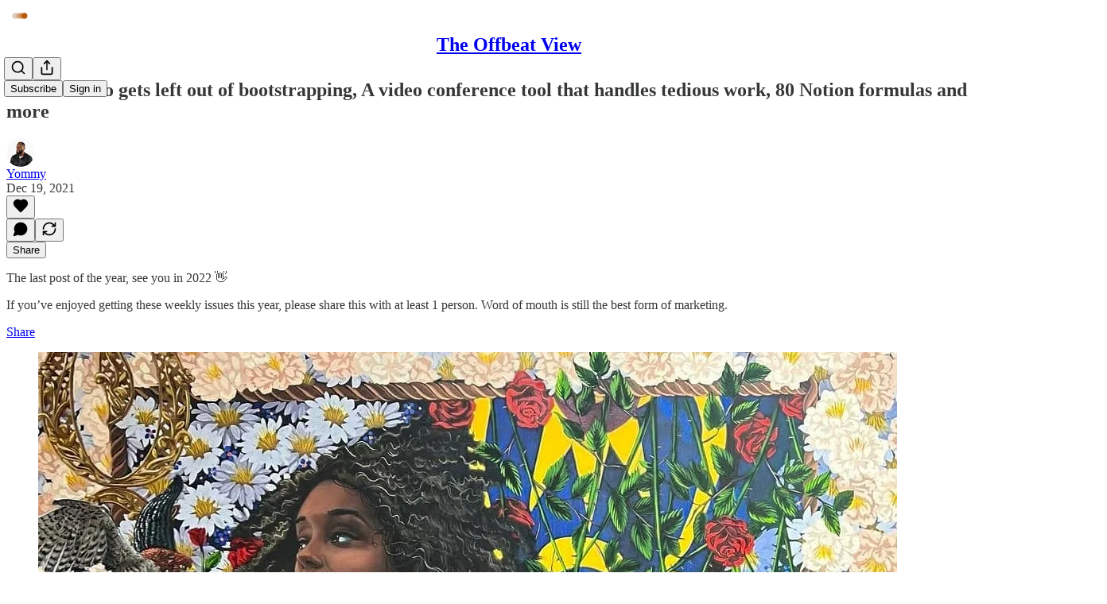

--- FILE ---
content_type: application/javascript; charset=UTF-8
request_url: https://jayyoms.substack.com/cdn-cgi/challenge-platform/h/g/scripts/jsd/fd468eb09fcf/main.js?
body_size: 4489
content:
window._cf_chl_opt={uTFG0:'g'};~function(b1,Q,m,G,l,a,e,Y){b1=F,function(j,N,bA,b0,P,s){for(bA={j:274,N:189,P:159,s:261,f:220,B:255,h:186,D:222,X:171,n:201,k:188},b0=F,P=j();!![];)try{if(s=-parseInt(b0(bA.j))/1+-parseInt(b0(bA.N))/2*(-parseInt(b0(bA.P))/3)+parseInt(b0(bA.s))/4+-parseInt(b0(bA.f))/5*(parseInt(b0(bA.B))/6)+parseInt(b0(bA.h))/7+-parseInt(b0(bA.D))/8*(-parseInt(b0(bA.X))/9)+-parseInt(b0(bA.n))/10*(parseInt(b0(bA.k))/11),s===N)break;else P.push(P.shift())}catch(f){P.push(P.shift())}}(b,736048),Q=this||self,m=Q[b1(225)],G=function(bD,bh,bB,bf,bs,bO,b9,N,P,s){return bD={j:175,N:212},bh={j:230,N:230,P:230,s:228,f:242,B:230,h:194,D:194},bB={j:180},bf={j:204},bs={j:180,N:194,P:231,s:263,f:215,B:231,h:263,D:204,X:228,n:230,k:263,U:215,J:204,H:228,o:204,I:230,T:242},bO={j:273,N:194},b9=b1,N=String[b9(bD.j)],P={'h':function(f){return null==f?'':P.g(f,6,function(B,bb){return bb=F,bb(bO.j)[bb(bO.N)](B)})},'g':function(B,D,X,bF,U,J,H,o,I,T,W,z,y,C,R,E,Z,x){if(bF=b9,B==null)return'';for(J={},H={},o='',I=2,T=3,W=2,z=[],y=0,C=0,R=0;R<B[bF(bs.j)];R+=1)if(E=B[bF(bs.N)](R),Object[bF(bs.P)][bF(bs.s)][bF(bs.f)](J,E)||(J[E]=T++,H[E]=!0),Z=o+E,Object[bF(bs.B)][bF(bs.s)][bF(bs.f)](J,Z))o=Z;else{if(Object[bF(bs.P)][bF(bs.h)][bF(bs.f)](H,o)){if(256>o[bF(bs.D)](0)){for(U=0;U<W;y<<=1,D-1==C?(C=0,z[bF(bs.X)](X(y)),y=0):C++,U++);for(x=o[bF(bs.D)](0),U=0;8>U;y=1.24&x|y<<1.82,D-1==C?(C=0,z[bF(bs.X)](X(y)),y=0):C++,x>>=1,U++);}else{for(x=1,U=0;U<W;y=y<<1|x,C==D-1?(C=0,z[bF(bs.X)](X(y)),y=0):C++,x=0,U++);for(x=o[bF(bs.D)](0),U=0;16>U;y=x&1.14|y<<1,C==D-1?(C=0,z[bF(bs.X)](X(y)),y=0):C++,x>>=1,U++);}I--,I==0&&(I=Math[bF(bs.n)](2,W),W++),delete H[o]}else for(x=J[o],U=0;U<W;y=1&x|y<<1.93,D-1==C?(C=0,z[bF(bs.X)](X(y)),y=0):C++,x>>=1,U++);o=(I--,0==I&&(I=Math[bF(bs.n)](2,W),W++),J[Z]=T++,String(E))}if(o!==''){if(Object[bF(bs.B)][bF(bs.k)][bF(bs.U)](H,o)){if(256>o[bF(bs.J)](0)){for(U=0;U<W;y<<=1,D-1==C?(C=0,z[bF(bs.X)](X(y)),y=0):C++,U++);for(x=o[bF(bs.J)](0),U=0;8>U;y=y<<1.34|1.93&x,C==D-1?(C=0,z[bF(bs.X)](X(y)),y=0):C++,x>>=1,U++);}else{for(x=1,U=0;U<W;y=x|y<<1,C==D-1?(C=0,z[bF(bs.H)](X(y)),y=0):C++,x=0,U++);for(x=o[bF(bs.o)](0),U=0;16>U;y=x&1|y<<1,D-1==C?(C=0,z[bF(bs.X)](X(y)),y=0):C++,x>>=1,U++);}I--,0==I&&(I=Math[bF(bs.I)](2,W),W++),delete H[o]}else for(x=J[o],U=0;U<W;y=1.87&x|y<<1,D-1==C?(C=0,z[bF(bs.X)](X(y)),y=0):C++,x>>=1,U++);I--,I==0&&W++}for(x=2,U=0;U<W;y=y<<1|x&1,C==D-1?(C=0,z[bF(bs.H)](X(y)),y=0):C++,x>>=1,U++);for(;;)if(y<<=1,D-1==C){z[bF(bs.H)](X(y));break}else C++;return z[bF(bs.T)]('')},'j':function(f,bj){return bj=b9,f==null?'':f==''?null:P.i(f[bj(bB.j)],32768,function(B,bN){return bN=bj,f[bN(bf.j)](B)})},'i':function(B,D,X,bP,U,J,H,o,I,T,W,z,y,C,R,E,x,Z){for(bP=b9,U=[],J=4,H=4,o=3,I=[],z=X(0),y=D,C=1,T=0;3>T;U[T]=T,T+=1);for(R=0,E=Math[bP(bh.j)](2,2),W=1;E!=W;Z=y&z,y>>=1,0==y&&(y=D,z=X(C++)),R|=W*(0<Z?1:0),W<<=1);switch(R){case 0:for(R=0,E=Math[bP(bh.N)](2,8),W=1;W!=E;Z=y&z,y>>=1,y==0&&(y=D,z=X(C++)),R|=(0<Z?1:0)*W,W<<=1);x=N(R);break;case 1:for(R=0,E=Math[bP(bh.P)](2,16),W=1;E!=W;Z=z&y,y>>=1,0==y&&(y=D,z=X(C++)),R|=(0<Z?1:0)*W,W<<=1);x=N(R);break;case 2:return''}for(T=U[3]=x,I[bP(bh.s)](x);;){if(C>B)return'';for(R=0,E=Math[bP(bh.P)](2,o),W=1;E!=W;Z=z&y,y>>=1,y==0&&(y=D,z=X(C++)),R|=W*(0<Z?1:0),W<<=1);switch(x=R){case 0:for(R=0,E=Math[bP(bh.j)](2,8),W=1;E!=W;Z=z&y,y>>=1,y==0&&(y=D,z=X(C++)),R|=W*(0<Z?1:0),W<<=1);U[H++]=N(R),x=H-1,J--;break;case 1:for(R=0,E=Math[bP(bh.j)](2,16),W=1;W!=E;Z=y&z,y>>=1,y==0&&(y=D,z=X(C++)),R|=(0<Z?1:0)*W,W<<=1);U[H++]=N(R),x=H-1,J--;break;case 2:return I[bP(bh.f)]('')}if(0==J&&(J=Math[bP(bh.B)](2,o),o++),U[x])x=U[x];else if(x===H)x=T+T[bP(bh.h)](0);else return null;I[bP(bh.s)](x),U[H++]=T+x[bP(bh.D)](0),J--,T=x,J==0&&(J=Math[bP(bh.j)](2,o),o++)}}},s={},s[b9(bD.N)]=P.h,s}(),l={},l[b1(168)]='o',l[b1(178)]='s',l[b1(257)]='u',l[b1(245)]='z',l[b1(205)]='n',l[b1(157)]='I',l[b1(262)]='b',a=l,Q[b1(235)]=function(j,N,P,s,bo,bH,bJ,bi,h,D,X,U,J,H){if(bo={j:192,N:158,P:249,s:167,f:246,B:211,h:211,D:268,X:224,n:180,k:177,U:200},bH={j:223,N:180,P:227},bJ={j:231,N:263,P:215,s:228},bi=b1,null===N||void 0===N)return s;for(h=v(N),j[bi(bo.j)][bi(bo.N)]&&(h=h[bi(bo.P)](j[bi(bo.j)][bi(bo.N)](N))),h=j[bi(bo.s)][bi(bo.f)]&&j[bi(bo.B)]?j[bi(bo.s)][bi(bo.f)](new j[(bi(bo.h))](h)):function(o,bS,I){for(bS=bi,o[bS(bH.j)](),I=0;I<o[bS(bH.N)];o[I]===o[I+1]?o[bS(bH.P)](I+1,1):I+=1);return o}(h),D='nAsAaAb'.split('A'),D=D[bi(bo.D)][bi(bo.X)](D),X=0;X<h[bi(bo.n)];U=h[X],J=A(j,N,U),D(J)?(H=J==='s'&&!j[bi(bo.k)](N[U]),bi(bo.U)===P+U?B(P+U,J):H||B(P+U,N[U])):B(P+U,J),X++);return s;function B(o,I,bV){bV=F,Object[bV(bJ.j)][bV(bJ.N)][bV(bJ.P)](s,I)||(s[I]=[]),s[I][bV(bJ.s)](o)}},e=b1(241)[b1(271)](';'),Y=e[b1(268)][b1(224)](e),Q[b1(172)]=function(j,N,bT,bc,P,s,B,h){for(bT={j:256,N:180,P:209,s:228,f:197},bc=b1,P=Object[bc(bT.j)](N),s=0;s<P[bc(bT.N)];s++)if(B=P[s],B==='f'&&(B='N'),j[B]){for(h=0;h<N[P[s]][bc(bT.N)];-1===j[B][bc(bT.P)](N[P[s]][h])&&(Y(N[P[s]][h])||j[B][bc(bT.s)]('o.'+N[P[s]][h])),h++);}else j[B]=N[P[s]][bc(bT.f)](function(D){return'o.'+D})},K();function A(j,N,P,bk,bQ,s){bQ=(bk={j:185,N:167,P:190,s:187},b1);try{return N[P][bQ(bk.j)](function(){}),'p'}catch(B){}try{if(null==N[P])return void 0===N[P]?'u':'x'}catch(h){return'i'}return j[bQ(bk.N)][bQ(bk.P)](N[P])?'a':N[P]===j[bQ(bk.N)]?'p5':N[P]===!0?'T':!1===N[P]?'F':(s=typeof N[P],bQ(bk.s)==s?L(j,N[P])?'N':'f':a[s]||'?')}function L(j,N,bX,bM){return bX={j:195,N:231,P:254,s:215,f:209,B:214},bM=b1,N instanceof j[bM(bX.j)]&&0<j[bM(bX.j)][bM(bX.N)][bM(bX.P)][bM(bX.s)](N)[bM(bX.f)](bM(bX.B))}function c(s,f,bK,b8,B,h,D,X,n,k,U,J){if(bK={j:251,N:216,P:238,s:252,f:161,B:240,h:181,D:210,X:184,n:207,k:160,U:196,J:176,H:165,o:206,I:244,T:191,W:264,z:218,d:267,y:265,C:199,R:253,E:202,Z:234,x:193,bO:212},b8=b1,!V(.01))return![];h=(B={},B[b8(bK.j)]=s,B[b8(bK.N)]=f,B);try{D=Q[b8(bK.P)],X=b8(bK.s)+Q[b8(bK.f)][b8(bK.B)]+b8(bK.h)+D.r+b8(bK.D),n=new Q[(b8(bK.X))](),n[b8(bK.n)](b8(bK.k),X),n[b8(bK.U)]=2500,n[b8(bK.J)]=function(){},k={},k[b8(bK.H)]=Q[b8(bK.f)][b8(bK.o)],k[b8(bK.I)]=Q[b8(bK.f)][b8(bK.T)],k[b8(bK.W)]=Q[b8(bK.f)][b8(bK.z)],k[b8(bK.d)]=Q[b8(bK.f)][b8(bK.y)],U=k,J={},J[b8(bK.C)]=h,J[b8(bK.R)]=U,J[b8(bK.E)]=b8(bK.Z),n[b8(bK.x)](G[b8(bK.bO)](J))}catch(H){}}function V(j,bv,b2){return bv={j:163},b2=b1,Math[b2(bv.j)]()>j}function v(j,bU,bm,N){for(bU={j:249,N:256,P:237},bm=b1,N=[];null!==j;N=N[bm(bU.j)](Object[bm(bU.N)](j)),j=Object[bm(bU.P)](j));return N}function b(bZ){return bZ='isNaN,string,xhr-error,length,/b/ov1/0.5623076194069156:1762478600:j_SB0QTEDtLVC8GEKACHop7KY6j2_Zf9DWWxcfhvmys/,display: none,style,XMLHttpRequest,catch,862379JxUdpR,function,99uzSxJj,10132YzxLir,isArray,fvZZm6,Object,send,charAt,Function,timeout,map,/jsd/r/0.5623076194069156:1762478600:j_SB0QTEDtLVC8GEKACHop7KY6j2_Zf9DWWxcfhvmys/,errorInfoObject,d.cookie,2208450HWdVJk,source,http-code:,charCodeAt,number,OOUF6,open,iframe,indexOf,/invisible/jsd,Set,KNobFxT,removeChild,[native code],call,error,contentWindow,QKbrq5,success,3567485FPnYzM,detail,8tSpcxn,sort,bind,document,parent,splice,push,createElement,pow,prototype,postMessage,onload,jsd,KZfL4,error on cf_chl_props,getPrototypeOf,__CF$cv$params,clientInformation,uTFG0,_cf_chl_opt;KNEqH2;URvKb1;fYyPt8;iYSva3;PFUFS5;PVOaD4;cTQlY3;UqXk5;KNBj1;ufnVg7;CGIa2;tyhN0;hqRub8;KZfL4;nZlNH7;Wffcb8;gGaE6,join,tabIndex,chlApiUrl,symbol,from,cloudflare-invisible,now,concat,onreadystatechange,msg,/cdn-cgi/challenge-platform/h/,chctx,toString,6sVbRST,keys,undefined,addEventListener,appendChild,DOMContentLoaded,4562624btffRk,boolean,hasOwnProperty,chlApiRumWidgetAgeMs,XOMn3,stringify,chlApiClientVersion,includes,onerror,loading,split,api,g71jwC6-N8RLcZDH0uF+loBTasWtbEIMQ3$kvzV9ir2nhmJUSPfYK4X5pdAeOxGqy,671876NTwCpJ,body,bigint,getOwnPropertyNames,846DNFLsh,POST,_cf_chl_opt,event,random,floor,chlApiSitekey,status,Array,object,sid,navigator,12749049xOjKiI,nZlNH7,contentDocument,readyState,fromCharCode,ontimeout'.split(','),b=function(){return bZ},b()}function O(P,s,bE,bL,f,B,h){if(bE={j:247,N:272,P:219,s:202,f:169,B:162,h:226,D:232,X:202,n:216,k:221,U:226,J:232},bL=b1,f=bL(bE.j),!P[bL(bE.N)])return;s===bL(bE.P)?(B={},B[bL(bE.s)]=f,B[bL(bE.f)]=P.r,B[bL(bE.B)]=bL(bE.P),Q[bL(bE.h)][bL(bE.D)](B,'*')):(h={},h[bL(bE.X)]=f,h[bL(bE.f)]=P.r,h[bL(bE.B)]=bL(bE.n),h[bL(bE.k)]=s,Q[bL(bE.U)][bL(bE.J)](h,'*'))}function g(bW,bG,P,s,f,B,h){bG=(bW={j:229,N:208,P:183,s:182,f:243,B:275,h:259,D:217,X:239,n:170,k:173,U:213},b1);try{return P=m[bG(bW.j)](bG(bW.N)),P[bG(bW.P)]=bG(bW.s),P[bG(bW.f)]='-1',m[bG(bW.B)][bG(bW.h)](P),s=P[bG(bW.D)],f={},f=KZfL4(s,s,'',f),f=KZfL4(s,s[bG(bW.X)]||s[bG(bW.n)],'n.',f),f=KZfL4(s,P[bG(bW.k)],'d.',f),m[bG(bW.B)][bG(bW.U)](P),B={},B.r=f,B.e=null,B}catch(D){return h={},h.r={},h.e=D,h}}function K(bR,bC,bd,bq,j,N,P,s,f){if(bR={j:238,N:272,P:174,s:270,f:258,B:258,h:260,D:250,X:250},bC={j:174,N:270,P:250},bd={j:236},bq=b1,j=Q[bq(bR.j)],!j)return;if(!i())return;(N=![],P=j[bq(bR.N)]===!![],s=function(bl,B){(bl=bq,!N)&&(N=!![],B=g(),S(B.r,function(h){O(j,h)}),B.e&&c(bl(bd.j),B.e))},m[bq(bR.P)]!==bq(bR.s))?s():Q[bq(bR.f)]?m[bq(bR.B)](bq(bR.h),s):(f=m[bq(bR.D)]||function(){},m[bq(bR.X)]=function(ba){ba=bq,f(),m[ba(bC.j)]!==ba(bC.N)&&(m[ba(bC.P)]=f,s())})}function S(j,N,bY,br,bt,be,b4,P,s){bY={j:238,N:184,P:207,s:160,f:252,B:161,h:240,D:198,X:272,n:196,k:176,U:233,J:269,H:193,o:212,I:266},br={j:179},bt={j:166,N:219,P:203},be={j:196},b4=b1,P=Q[b4(bY.j)],s=new Q[(b4(bY.N))](),s[b4(bY.P)](b4(bY.s),b4(bY.f)+Q[b4(bY.B)][b4(bY.h)]+b4(bY.D)+P.r),P[b4(bY.X)]&&(s[b4(bY.n)]=5e3,s[b4(bY.k)]=function(b5){b5=b4,N(b5(be.j))}),s[b4(bY.U)]=function(b6){b6=b4,s[b6(bt.j)]>=200&&s[b6(bt.j)]<300?N(b6(bt.N)):N(b6(bt.P)+s[b6(bt.j)])},s[b4(bY.J)]=function(b7){b7=b4,N(b7(br.j))},s[b4(bY.H)](G[b4(bY.o)](JSON[b4(bY.I)](j)))}function i(bw,b3,j,N,P,s){return bw={j:238,N:164,P:164,s:248},b3=b1,j=Q[b3(bw.j)],N=3600,P=Math[b3(bw.N)](+atob(j.t)),s=Math[b3(bw.P)](Date[b3(bw.s)]()/1e3),s-P>N?![]:!![]}function F(j,N,P){return P=b(),F=function(M,Q,m){return M=M-157,m=P[M],m},F(j,N)}}()